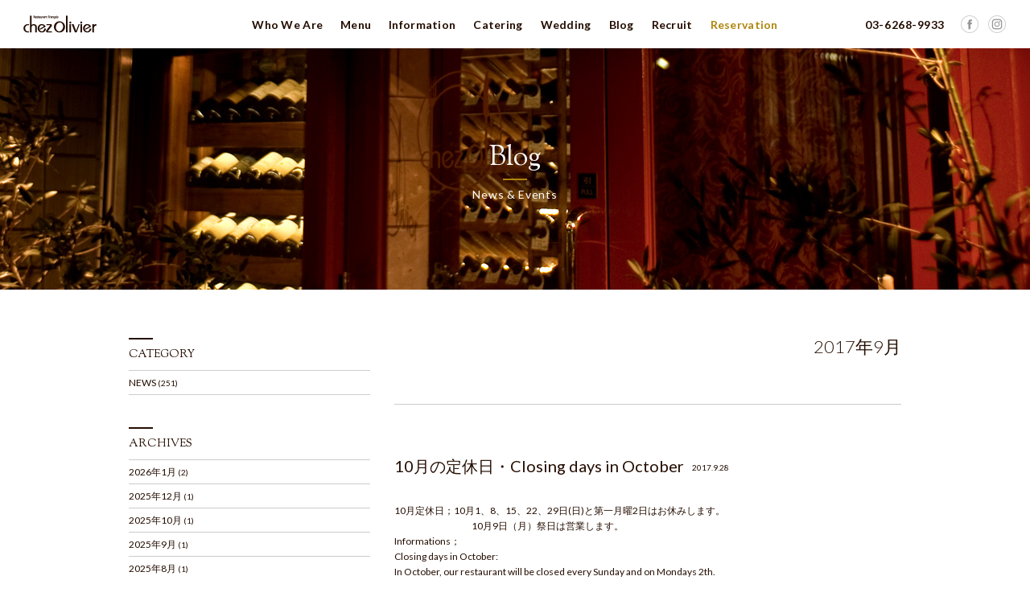

--- FILE ---
content_type: text/html; charset=UTF-8
request_url: http://www.chezolivier.co.jp/blog/?m=201709
body_size: 4661
content:
<!DOCTYPE html PUBLIC "-//W3C//DTD XHTML 1.0 Transitional//EN" "http://www.w3.org/TR/xhtml1/DTD/xhtml1-transitional.dtd">
<!--[if lt IE 7]><html class="no-js ie ie6" lang="ja"><![endif]-->
<!--[if IE 7]><html class="no-js ie ie7" lang="ja"><![endif]-->
<!--[if IE 8]><html class="no-js ie ie8" lang="ja"><![endif]-->
<!--[if IE 9]><html class="no-js ie ie9" lang="ja"><![endif]-->
<!--[if gt IE 9]><!--><html class="no-js" lang="ja"><!--<![endif]-->
<head>
	<meta http-equiv="content-type" content="text/html; charset=utf-8">
	<meta http-equiv="X-UA-Compatible" content="IE=edge,chrome=1" />
	<title>Chez Olivier シェ オリビエ</title>
	<meta name="viewport" content="initial-scale=1.0, maximum-scale=1.0, width=device-width" />
	<meta name="description" content="オーナーでありシェフであるオリビエ・オドスが、フランスらしいフランス料理をリラックスした雰囲気の中で楽しんで頂きたいと、2009年にオープンしました。" />
	<meta name="keywords" content="フランス料理,市ヶ谷,ワイン,旬の食材,無農薬,有機栽培,食物アレルギー,ヴェジタリアン,オドス オリビエ,ODDOS OLIVIER,Restaurant Drouant,Hotel Meuric,La Tour d'Argent,ラ・トｳ―ル・ダルジャン,副料理長,ル・コルドン・ブルー,前菜,メイン,デザート,コーヒー,グロスワイン,お魚,シェフおまかせメニュー,グラスシャンパーニュ,グラス白,グラス赤,記念日メニュー" />
	<meta property="og:title" content="Chez Olivier シェ オリビエ" />
	<meta property="og:type" content="website" />
	<meta property="og:url" content="http://www.chezolivier.co.jp/">
	<meta property="og:image" content="http://www.chezolivier.co.jp/img/icon/og.jpg" />
	<meta property="og:description" content="オーナーでありシェフであるオリビエ・オドスが、フランスらしいフランス料理をリラックスした雰囲気の中で楽しんで頂きたいと、2009年にオープンしました。" />
	<link rel="shortcut icon" href="/img/icon/favicon.ico" />
	<link rel="stylesheet" href="/css/reset.css" />
	<link rel="stylesheet" href="/css/common.css?v1" />
	<link href='http://fonts.googleapis.com/css?family=Lato:100,300,400,700,900,100italic,300italic,400italic,700italic,900italic|Sorts+Mill+Goudy:400,400italic' rel='stylesheet' type='text/css'>
	<script>
	  (function(i,s,o,g,r,a,m){i['GoogleAnalyticsObject']=r;i[r]=i[r]||function(){
  	(i[r].q=i[r].q||[]).push(arguments)},i[r].l=1*new Date();a=s.createElement(o),
	  m=s.getElementsByTagName(o)[0];a.async=1;a.src=g;m.parentNode.insertBefore(a,m)
	  })(window,document,'script','//www.google-analytics.com/analytics.js','ga');
	
 	 ga('create', 'UA-49533407-1', 'chezolivier.co.jp');
	  ga('send', 'pageview');
	</script>	
</head>

<body class="lower blog">

<div id="container">

	<!-- header -->
	<div id="header">
		
		<div class="left">
			<h1 title="Chez Olivier シェ オリビエ"><a href="/index.html" title="Chez Olivier シェ オリビエ">Chez Olivier シェ オリビエ</a></h1>
		</div>
		
		<div class="right">
			<a href="https://www.instagram.com/chezoliviertokyo/" target="_blank" class="btn_ig opa" title="Facebook">Facebook</a>
			<a href="https://www.facebook.com/pages/Chez-Olivier/200703086662791" target="_blank" class="btn_fb opa" title="Facebook">Facebook</a>
			<span class="tel">03-6268-9933</span>
		</div>
		
		<div class="right_sp">
			<a class="btn_gnav" title="MENU">MENU</a>
			<ul>
				<li><a href="/whoweare/index.html" title="Who We Are">Who We Are</a></li>
				<li><a href="/cuisine/index.html" title="Menu">Menu</a></li>
				<li><a href="/information/index.html" title="Information">Information</a></li>
				<li><a href="/catering/index.html" title="Catering">Catering</a></li>
				<li><a href="../wedding/index.html" title="Wedding">Wedding</a></li>
				<li><a href="/blog/" title="Blog">Blog</a></li>
				<li><a href="/recruit/index.html" title="Recruit">Recruit</a></li>
				<li><a href="https://www.tablecheck.com/shops/chezolivier/reserve" target="_blank" title="Reservation" style="color: #ae850c;">Reservation</a></li>
			</ul>
		</div>
		
		<div class="center">
			<ul>
				<li><a href="/whoweare/index.html" title="Who We Are">Who We Are</a></li>
				<li><a href="/cuisine/index.html" title="Menu">Menu</a></li>
				<li><a href="/information/index.html" title="Information">Information</a></li>
				<li><a href="/catering/index.html" title="Catering">Catering</a></li>
				<li><a href="../wedding/index.html" title="Wedding">Wedding</a></li>
				<li><a href="/blog/" title="Blog">Blog</a></li>
				<li><a href="/recruit/index.html" title="Recruit">Recruit</a></li>
				<li><a href="https://www.tablecheck.com/shops/chezolivier/reserve" target="_blank" title="Reservation" style="color: #ae850c;">Reservation</a></li>
			</ul>
		</div>
		
	</div>
	<!-- /header -->

	<!-- content -->
	<div id="content">

		<!-- content-inner -->
		<div id="content-blog" class="content-inner">
			
			<h2 titile="Blog"><span class="title">Blog</span><span class="copy">News &amp; Events</span></h2>

				<div class="column-blog mb-45">
	<section id="primary" class="content-area">
		<div id="content" class="site-content" role="main">

			
			<header class="page-header">
				<h3 class="page-title">
					2017年9月				</h3>
			</header><!-- .page-header -->

			
<article id="post-197" class="post-197 post type-post status-publish format-standard hentry category-news">
	
	<header class="entry-header">
		<h4 class="entry-title"><a href="http://www.chezolivier.co.jp/blog/?p=197" rel="bookmark">10月の定休日・Closing days in October</a></h4>
		<div class="entry-meta">
			<span class="entry-date"><a href="http://www.chezolivier.co.jp/blog/?p=197" rel="bookmark"><time class="entry-date" datetime="2017-09-28T16:48:44+00:00">2017.9.28</time></a></span> <span class="byline"><span class="author vcard"><a class="url fn n" href="http://www.chezolivier.co.jp/blog/?author=2" rel="author">editor</a></span></span>			<span class="comments-link"><a href="http://www.chezolivier.co.jp/blog/?p=197#respond">コメントする</a></span>
					</div><!-- .entry-meta -->
	</header><!-- .entry-header -->

		<div class="entry-content">
		<p>10月定休日；10月1、8、15、22、29日(日)と第一月曜2日はお休みします。<br />
　　　　　　　　10月9日（月）祭日は営業します。<br />
Informations；<br />
Closing days in October:<br />
In October, our restaurant will be closed every Sunday and on Mondays 2th.<br />
We will be open on Monday 9th, National holiday.</p>
<p>ご予約は・Resevation；☎03-6268-9933</p>
	</div><!-- .entry-content -->
	
	</article><!-- #post-## -->		</div><!-- #content -->
	</section><!-- #primary -->

<div id="secondary">
	
	
		<div id="primary-sidebar" class="primary-sidebar widget-area" role="complementary">
		<aside id="categories-2" class="widget widget_categories"><h5 class="widget-title">CATEGORY</h5>		<ul>
	<li class="cat-item cat-item-1"><a href="http://www.chezolivier.co.jp/blog/?cat=1" >NEWS</a> (251)
</li>
		</ul>
</aside><aside id="archives-2" class="widget widget_archive"><h5 class="widget-title">ARCHIVES</h5>		<ul>
			<li><a href='http://www.chezolivier.co.jp/blog/?m=202601'>2026年1月</a>&nbsp;(2)</li>
	<li><a href='http://www.chezolivier.co.jp/blog/?m=202512'>2025年12月</a>&nbsp;(1)</li>
	<li><a href='http://www.chezolivier.co.jp/blog/?m=202510'>2025年10月</a>&nbsp;(1)</li>
	<li><a href='http://www.chezolivier.co.jp/blog/?m=202509'>2025年9月</a>&nbsp;(1)</li>
	<li><a href='http://www.chezolivier.co.jp/blog/?m=202508'>2025年8月</a>&nbsp;(1)</li>
	<li><a href='http://www.chezolivier.co.jp/blog/?m=202507'>2025年7月</a>&nbsp;(4)</li>
	<li><a href='http://www.chezolivier.co.jp/blog/?m=202506'>2025年6月</a>&nbsp;(1)</li>
	<li><a href='http://www.chezolivier.co.jp/blog/?m=202505'>2025年5月</a>&nbsp;(2)</li>
	<li><a href='http://www.chezolivier.co.jp/blog/?m=202502'>2025年2月</a>&nbsp;(3)</li>
	<li><a href='http://www.chezolivier.co.jp/blog/?m=202501'>2025年1月</a>&nbsp;(5)</li>
	<li><a href='http://www.chezolivier.co.jp/blog/?m=202411'>2024年11月</a>&nbsp;(1)</li>
	<li><a href='http://www.chezolivier.co.jp/blog/?m=202410'>2024年10月</a>&nbsp;(1)</li>
	<li><a href='http://www.chezolivier.co.jp/blog/?m=202409'>2024年9月</a>&nbsp;(1)</li>
	<li><a href='http://www.chezolivier.co.jp/blog/?m=202406'>2024年6月</a>&nbsp;(2)</li>
	<li><a href='http://www.chezolivier.co.jp/blog/?m=202405'>2024年5月</a>&nbsp;(3)</li>
	<li><a href='http://www.chezolivier.co.jp/blog/?m=202404'>2024年4月</a>&nbsp;(2)</li>
	<li><a href='http://www.chezolivier.co.jp/blog/?m=202402'>2024年2月</a>&nbsp;(2)</li>
	<li><a href='http://www.chezolivier.co.jp/blog/?m=202401'>2024年1月</a>&nbsp;(4)</li>
	<li><a href='http://www.chezolivier.co.jp/blog/?m=202312'>2023年12月</a>&nbsp;(2)</li>
	<li><a href='http://www.chezolivier.co.jp/blog/?m=202310'>2023年10月</a>&nbsp;(1)</li>
	<li><a href='http://www.chezolivier.co.jp/blog/?m=202309'>2023年9月</a>&nbsp;(2)</li>
	<li><a href='http://www.chezolivier.co.jp/blog/?m=202308'>2023年8月</a>&nbsp;(1)</li>
	<li><a href='http://www.chezolivier.co.jp/blog/?m=202306'>2023年6月</a>&nbsp;(3)</li>
	<li><a href='http://www.chezolivier.co.jp/blog/?m=202304'>2023年4月</a>&nbsp;(2)</li>
	<li><a href='http://www.chezolivier.co.jp/blog/?m=202302'>2023年2月</a>&nbsp;(2)</li>
	<li><a href='http://www.chezolivier.co.jp/blog/?m=202301'>2023年1月</a>&nbsp;(4)</li>
	<li><a href='http://www.chezolivier.co.jp/blog/?m=202211'>2022年11月</a>&nbsp;(2)</li>
	<li><a href='http://www.chezolivier.co.jp/blog/?m=202210'>2022年10月</a>&nbsp;(4)</li>
	<li><a href='http://www.chezolivier.co.jp/blog/?m=202209'>2022年9月</a>&nbsp;(5)</li>
	<li><a href='http://www.chezolivier.co.jp/blog/?m=202207'>2022年7月</a>&nbsp;(5)</li>
	<li><a href='http://www.chezolivier.co.jp/blog/?m=202206'>2022年6月</a>&nbsp;(5)</li>
	<li><a href='http://www.chezolivier.co.jp/blog/?m=202205'>2022年5月</a>&nbsp;(3)</li>
	<li><a href='http://www.chezolivier.co.jp/blog/?m=202203'>2022年3月</a>&nbsp;(1)</li>
	<li><a href='http://www.chezolivier.co.jp/blog/?m=202202'>2022年2月</a>&nbsp;(2)</li>
	<li><a href='http://www.chezolivier.co.jp/blog/?m=202201'>2022年1月</a>&nbsp;(1)</li>
	<li><a href='http://www.chezolivier.co.jp/blog/?m=202110'>2021年10月</a>&nbsp;(4)</li>
	<li><a href='http://www.chezolivier.co.jp/blog/?m=202109'>2021年9月</a>&nbsp;(4)</li>
	<li><a href='http://www.chezolivier.co.jp/blog/?m=202108'>2021年8月</a>&nbsp;(2)</li>
	<li><a href='http://www.chezolivier.co.jp/blog/?m=202107'>2021年7月</a>&nbsp;(5)</li>
	<li><a href='http://www.chezolivier.co.jp/blog/?m=202106'>2021年6月</a>&nbsp;(5)</li>
	<li><a href='http://www.chezolivier.co.jp/blog/?m=202105'>2021年5月</a>&nbsp;(8)</li>
	<li><a href='http://www.chezolivier.co.jp/blog/?m=202104'>2021年4月</a>&nbsp;(7)</li>
	<li><a href='http://www.chezolivier.co.jp/blog/?m=202103'>2021年3月</a>&nbsp;(3)</li>
	<li><a href='http://www.chezolivier.co.jp/blog/?m=202101'>2021年1月</a>&nbsp;(3)</li>
	<li><a href='http://www.chezolivier.co.jp/blog/?m=202012'>2020年12月</a>&nbsp;(3)</li>
	<li><a href='http://www.chezolivier.co.jp/blog/?m=202010'>2020年10月</a>&nbsp;(2)</li>
	<li><a href='http://www.chezolivier.co.jp/blog/?m=202008'>2020年8月</a>&nbsp;(1)</li>
	<li><a href='http://www.chezolivier.co.jp/blog/?m=202007'>2020年7月</a>&nbsp;(3)</li>
	<li><a href='http://www.chezolivier.co.jp/blog/?m=202006'>2020年6月</a>&nbsp;(1)</li>
	<li><a href='http://www.chezolivier.co.jp/blog/?m=202005'>2020年5月</a>&nbsp;(1)</li>
	<li><a href='http://www.chezolivier.co.jp/blog/?m=202004'>2020年4月</a>&nbsp;(5)</li>
	<li><a href='http://www.chezolivier.co.jp/blog/?m=202003'>2020年3月</a>&nbsp;(1)</li>
	<li><a href='http://www.chezolivier.co.jp/blog/?m=202002'>2020年2月</a>&nbsp;(2)</li>
	<li><a href='http://www.chezolivier.co.jp/blog/?m=202001'>2020年1月</a>&nbsp;(2)</li>
	<li><a href='http://www.chezolivier.co.jp/blog/?m=201912'>2019年12月</a>&nbsp;(1)</li>
	<li><a href='http://www.chezolivier.co.jp/blog/?m=201911'>2019年11月</a>&nbsp;(2)</li>
	<li><a href='http://www.chezolivier.co.jp/blog/?m=201910'>2019年10月</a>&nbsp;(3)</li>
	<li><a href='http://www.chezolivier.co.jp/blog/?m=201909'>2019年9月</a>&nbsp;(3)</li>
	<li><a href='http://www.chezolivier.co.jp/blog/?m=201907'>2019年7月</a>&nbsp;(2)</li>
	<li><a href='http://www.chezolivier.co.jp/blog/?m=201906'>2019年6月</a>&nbsp;(1)</li>
	<li><a href='http://www.chezolivier.co.jp/blog/?m=201905'>2019年5月</a>&nbsp;(2)</li>
	<li><a href='http://www.chezolivier.co.jp/blog/?m=201903'>2019年3月</a>&nbsp;(4)</li>
	<li><a href='http://www.chezolivier.co.jp/blog/?m=201902'>2019年2月</a>&nbsp;(1)</li>
	<li><a href='http://www.chezolivier.co.jp/blog/?m=201901'>2019年1月</a>&nbsp;(1)</li>
	<li><a href='http://www.chezolivier.co.jp/blog/?m=201812'>2018年12月</a>&nbsp;(1)</li>
	<li><a href='http://www.chezolivier.co.jp/blog/?m=201810'>2018年10月</a>&nbsp;(2)</li>
	<li><a href='http://www.chezolivier.co.jp/blog/?m=201809'>2018年9月</a>&nbsp;(2)</li>
	<li><a href='http://www.chezolivier.co.jp/blog/?m=201808'>2018年8月</a>&nbsp;(1)</li>
	<li><a href='http://www.chezolivier.co.jp/blog/?m=201807'>2018年7月</a>&nbsp;(2)</li>
	<li><a href='http://www.chezolivier.co.jp/blog/?m=201806'>2018年6月</a>&nbsp;(2)</li>
	<li><a href='http://www.chezolivier.co.jp/blog/?m=201803'>2018年3月</a>&nbsp;(4)</li>
	<li><a href='http://www.chezolivier.co.jp/blog/?m=201801'>2018年1月</a>&nbsp;(1)</li>
	<li><a href='http://www.chezolivier.co.jp/blog/?m=201712'>2017年12月</a>&nbsp;(2)</li>
	<li><a href='http://www.chezolivier.co.jp/blog/?m=201711'>2017年11月</a>&nbsp;(3)</li>
	<li><a href='http://www.chezolivier.co.jp/blog/?m=201710'>2017年10月</a>&nbsp;(3)</li>
	<li><a href='http://www.chezolivier.co.jp/blog/?m=201709'>2017年9月</a>&nbsp;(1)</li>
	<li><a href='http://www.chezolivier.co.jp/blog/?m=201708'>2017年8月</a>&nbsp;(3)</li>
	<li><a href='http://www.chezolivier.co.jp/blog/?m=201706'>2017年6月</a>&nbsp;(2)</li>
	<li><a href='http://www.chezolivier.co.jp/blog/?m=201704'>2017年4月</a>&nbsp;(3)</li>
	<li><a href='http://www.chezolivier.co.jp/blog/?m=201703'>2017年3月</a>&nbsp;(2)</li>
	<li><a href='http://www.chezolivier.co.jp/blog/?m=201611'>2016年11月</a>&nbsp;(5)</li>
	<li><a href='http://www.chezolivier.co.jp/blog/?m=201610'>2016年10月</a>&nbsp;(2)</li>
	<li><a href='http://www.chezolivier.co.jp/blog/?m=201609'>2016年9月</a>&nbsp;(1)</li>
	<li><a href='http://www.chezolivier.co.jp/blog/?m=201607'>2016年7月</a>&nbsp;(3)</li>
	<li><a href='http://www.chezolivier.co.jp/blog/?m=201606'>2016年6月</a>&nbsp;(1)</li>
	<li><a href='http://www.chezolivier.co.jp/blog/?m=201605'>2016年5月</a>&nbsp;(1)</li>
	<li><a href='http://www.chezolivier.co.jp/blog/?m=201604'>2016年4月</a>&nbsp;(1)</li>
	<li><a href='http://www.chezolivier.co.jp/blog/?m=201603'>2016年3月</a>&nbsp;(2)</li>
	<li><a href='http://www.chezolivier.co.jp/blog/?m=201601'>2016年1月</a>&nbsp;(2)</li>
	<li><a href='http://www.chezolivier.co.jp/blog/?m=201512'>2015年12月</a>&nbsp;(3)</li>
	<li><a href='http://www.chezolivier.co.jp/blog/?m=201511'>2015年11月</a>&nbsp;(1)</li>
	<li><a href='http://www.chezolivier.co.jp/blog/?m=201510'>2015年10月</a>&nbsp;(2)</li>
	<li><a href='http://www.chezolivier.co.jp/blog/?m=201508'>2015年8月</a>&nbsp;(2)</li>
	<li><a href='http://www.chezolivier.co.jp/blog/?m=201507'>2015年7月</a>&nbsp;(1)</li>
	<li><a href='http://www.chezolivier.co.jp/blog/?m=201506'>2015年6月</a>&nbsp;(1)</li>
	<li><a href='http://www.chezolivier.co.jp/blog/?m=201505'>2015年5月</a>&nbsp;(2)</li>
	<li><a href='http://www.chezolivier.co.jp/blog/?m=201504'>2015年4月</a>&nbsp;(1)</li>
	<li><a href='http://www.chezolivier.co.jp/blog/?m=201503'>2015年3月</a>&nbsp;(1)</li>
	<li><a href='http://www.chezolivier.co.jp/blog/?m=201502'>2015年2月</a>&nbsp;(1)</li>
	<li><a href='http://www.chezolivier.co.jp/blog/?m=201501'>2015年1月</a>&nbsp;(4)</li>
	<li><a href='http://www.chezolivier.co.jp/blog/?m=201412'>2014年12月</a>&nbsp;(5)</li>
	<li><a href='http://www.chezolivier.co.jp/blog/?m=201410'>2014年10月</a>&nbsp;(2)</li>
	<li><a href='http://www.chezolivier.co.jp/blog/?m=201409'>2014年9月</a>&nbsp;(1)</li>
	<li><a href='http://www.chezolivier.co.jp/blog/?m=201407'>2014年7月</a>&nbsp;(3)</li>
	<li><a href='http://www.chezolivier.co.jp/blog/?m=201404'>2014年4月</a>&nbsp;(2)</li>
	<li><a href='http://www.chezolivier.co.jp/blog/?m=201403'>2014年3月</a>&nbsp;(2)</li>
	<li><a href='http://www.chezolivier.co.jp/blog/?m=201312'>2013年12月</a>&nbsp;(1)</li>
		</ul>
		</aside>		<aside id="recent-posts-2" class="widget widget_recent_entries">		<h5 class="widget-title">RECENT POSTS</h5>		<ul>
											<li>
					<a href="http://www.chezolivier.co.jp/blog/?p=1654">★来日参加★ブルノ・ルデルフMOFチョコラティエデザート付きディナー＊2月3日限定</a>
									</li>
											<li>
					<a href="http://www.chezolivier.co.jp/blog/?p=1649">フォアグラマカロン始まりました！</a>
									</li>
											<li>
					<a href="http://www.chezolivier.co.jp/blog/?p=1645">年末年始の営業について</a>
									</li>
											<li>
					<a href="http://www.chezolivier.co.jp/blog/?p=1636">フレンチおせち2026販売のお知らせ</a>
									</li>
											<li>
					<a href="http://www.chezolivier.co.jp/blog/?p=1629">好評により第２夜を開催致します！</a>
									</li>
					</ul>
		</aside>	</div><!-- #primary-sidebar -->
	</div><!-- #secondary -->

			</div>

		</div>
		<!-- /content-inner -->

	</div>
	<!-- /content -->
	
	<!-- footer -->
	<div id="footer">
		
		<div class="top">
			
			<div class="left">
				<a href="/index.html" class="logo" title="Chez Olivier シェ オリビエ">Chez Olivier シェ オリビエ</a>
			</div>
			
			<div class="right">
				<ul>
					<li><a href="/whoweare/index.html" title="Who We Are">Who We Are</a></li>
					<li><a href="/cuisine/index.html" title="Menu">Menu</a></li>
					<li><a href="/information/index.html" title="Information">Information</a></li>
					<li><a href="/catering/index.html" title="Catering">Catering</a></li>
					<li><a href="../wedding/index.html" title="Wedding">Wedding</a></li>
					<li><a href="/blog/" title="Blog">Blog</a></li>
					<li><a href="/recruit/index.html" title="Recruit">Recruit</a></li>
					<li><a href="https://www.tablecheck.com/shops/chezolivier/reserve" target="_blank" title="Reservation" style="color: #ae850c;">Reservation</a></li>
				</ul>
				<a href="https://www.facebook.com/pages/Chez-Olivier/200703086662791" target="_blank" class="btn_fb opa" title="Facebook">Facebook</a>
				<a href="https://www.instagram.com/chezoliviertokyo/" target="_blank" class="btn_ig opa" title="Facebook">Facebook</a>
				<a href="#header" class="btn_pagetop" title="PAGE TOP">PAGE TOP</a>
			</div>
			
		</div>
		
		<div class="middle_sp">
			<ul>
				<li class="map"><a href="https://goo.gl/maps/ALGHZ" target="_blank" title="MAP"><img src="../img/common/icon_map_01_sp.gif" />MAP</a></li>
				<li class="tel"><a href="tel:03-6268-9933" title="TEL"><img src="../img/common/icon_tel_01_sp.gif" />TEL</a></li>
				<li class="mail"><a href="mailto:chez.olivier.tokyo@gmail.com" title="MAIL"><img src="../img/common/icon_mail_01_sp.gif" />MAIL</a></li>
			</ul>
		</div>
		
		<div class="bottom">

			<div class="left">
				<strong>営業時間</strong>
				<dl>
					<dt>ランチ</dt>
					<dd>12:00〜13:00L.O (14:30 closed)</dd>
					<dt>ディナー</dt>
					<dd>17:30〜20:30L.O</dd>
					<dt>定休日</dt>
					<dd>日曜・月曜 (祭日不定休)</dd>
				</dl>
				<p>〒102-0074<br />
					東京都千代田区九段南4-1-10 1F</p>
			</div>

			<div class="left">
				<strong>Opening Schedule</strong>
				<dl>
					<dt>Lunch</dt>
					<dd>12:00〜13:00L.O (14:30closed)</dd>
					<dt>Dinner</dt>
					<dd>17:30〜20:30L.O</dd>
					<dt>Closed</dt>
					<dd>on Sunday & Monday</dd>
				</dl>
				<p>4-1-10 Kudan Minami, Chiyoda-ku, Tokyo<br />
					102-0074</p>
			</div>
			
			<div class="center">
				<a href="tel:03-6268-9933">03-6268-9933</a><br />
				<a href="mailto:chezolivier@chezolivier.co.jp">chezolivier@chezolivier.co.jp</a>(日本語対応)
				<a href="mailto:chez.olivier.tokyo@gmail.com">chez.olivier.tokyo@gmail.com</a>(FR・ENG)
			</div>
			
			<div class="right">
				<address>© chez olivier</address>
			</div>
			
		</div>
		
	</div>
	<!-- /footer -->
	
</div>

<script type="text/javascript" src="/js/modernizr.js"></script>
<script type="text/javascript" src="/js/jquery-1.10.1.min.js"></script>
<script type="text/javascript" src="/js/slidescroll.js"></script>
<script type="text/javascript" src="/js/common.js"></script>
</body>
</html>

--- FILE ---
content_type: text/css
request_url: http://www.chezolivier.co.jp/css/common.css?v1
body_size: 6213
content:
@charset "utf-8";

/* common */
html,body{margin:0;padding:0;height:100%;background:transparent;}body{font:13px/1.231 'メイリオ', Meiryo,"ヒラギノ角ゴ Pro W3","Hiragino Kaku Gothic Pro","Lucida Grande","ＭＳ Ｐゴシック","Osaka",Helvetica,verdana,arial,sans-serif;*font-size:small;*font:x-small;color:#000000;text-align:left;background:#ffffff;line-height:1.6;}article,aside,canvas,details,figcaption,figure,footer,header,hgroup,menu,nav,section,summary{display:block;}table{font-size: inherit;font:100%;width:100%;border-collapse:collapse;border:0;}pre,code,kbd,samp,tt{font-family:monospace;*font-size:108%;line-height:100%;}img{vertical-align:bottom;}strong{font-weight:bold;}p{margin-bottom:1em;}object{margin:0;padding:0;}

/* link */
a			{ color: #240d01; text-decoration: none; outline: none; }
a:visited	{ color: #240d01; text-decoration: none; outline: none; }
a:hover		{ color: #240d01; text-decoration: none; outline: none; }
a:active	{ color: #240d01; text-decoration: none; outline: none; }

/* common */
html, body {
	font-family: 'Lato', sans-serif;
	font-size: 12px;
	color: #240d01;
}
p {
	margin-bottom: 1.5em;
}
#container {
}
.mb-15 { margin-bottom: 15px; }
.mb-30 { margin-bottom: 30px; }
.mb-45 { margin-bottom: 45px; }
.mb-60 { margin-bottom: 60px; }
.mb-75 { margin-bottom: 75px; }
.mb-90 { margin-bottom: 90px; }
.small {
	font-size: 10px;
}
.xlarge {
	display: block;
	font-size: 18px;
	font-family: 'Sorts Mill Goudy', "ヒラギノ明朝 Pro W3", "Hiragino Mincho Pro", "ＭＳ Ｐ明朝", "MS PMincho", serif;
	line-height: 1.6;
}
@media screen and (max-width: 720px) {
.xlarge {
	margin-bottom: 15px;
	font-size: 14px;
	text-align: center;
}
}
.xsmall {
	font-size: 10px;
}
.ti-minus {
	text-indent: -0.5em;
}
.text-link {
	padding-bottom: 2px;
	border-bottom: 1px solid #240d01;
	-webkit-transition: all 0.3s ease;
	-moz-transition: all 0.3s ease;
}
.text-link:hover {
	border-bottom: 1px solid #ae850c;
}
.list-style-01 {
	padding-left: 20px;
}
.list-style-01 li {
	list-style: outside circle;
}
.bd-5 {
	border: 5px solid #eeeeee;
}
@media screen and (max-width: 720px) {
.nivo-lightbox-content {
	height: 100%;
	overflow: auto;
	-webkit-overflow-scrolling: touch;
}
}
.bd-top {
	padding-top: 1.5em;
	border-top: 1px solid #eeeeee;
}
.bd-top-02 {
	padding-top: 2.0em;
	border-top: 1px solid #eeeeee;
}
.caption {
	padding-left: 10px;
	border-left: 3px solid #ae850c;
}
.caption-02 {
	display: block;
	margin-bottom: 1em;
	padding-top: 4px;
	padding-left: 15px;
	border-left: 3px solid #ae850c;
	font-family: 'Sorts Mill Goudy';
	font-size: 16px;
	line-height: 1.5;
}

/* class */
.opa {
	-webkit-transition: all 0.3s ease;
	-moz-transition: all 0.3s ease;
}
.opa:hover {
	opacity: 0.65;
	filter: alpha(opacity=65);
	-moz-opacity: 0.65;
	-ms-filter: "alpha(opacity=65)";
}

/* welcome */
#welcome {
	display: none;
	position: fixed;
	width: 100%; height: 100%;
	background: #470808 url(../img/home/bg_welcome.jpg) center center no-repeat;
	z-index: 9999;
}
#welcome .inner {
	position: absolute;
	top: 50%; left: 50%;
	margin: -240px 0 0 -240px;
	width: 480px; height: 480px;
	color: #e8d3c2;
	text-align: center;
	cursor: pointer;
}
#welcome .inner .text {
	margin: 0 0 30px;
	height: 90px;
	background: url(../img/common/icon_border_04.gif) center bottom no-repeat;
}
#welcome .inner .btn-enter {
	font-family: 'Sorts Mill Goudy', serif;
	font-size: 20px;
	color: #e8d3c2;
	letter-spacing: 0.1em;
}

/* header */
#header {
	position: relative;
}
.lower #header {
	position: fixed;
	width: 100%; height: 60px;
	background: #ffffff;
	z-index: 100;
}
@media screen and (max-width: 720px) {
.lower #header {
	position: static;
	height: auto;
}
}
#header .left {
	position: absolute;
	top: 0; left: 0;
}
@media screen and (max-width: 720px) {
#header .left {
	position: static;
	border-bottom: 1px solid #cccccc;
}
}
#header .left h1 {
}
#header .left h1 a {
	display: block;
	width: 150px; height: 60px;
	background: url(../img/common/h1_150_60.gif) 0 0 no-repeat;
	text-indent: -9999px;
}
@media screen and (max-width: 720px) {
#header .left h1 a {
	margin-left: 20px;
	width: 140px; height: 60px;
	background: url(../img/common/h1_280_120.gif) 0 0 no-repeat;
	-moz-background-size: 140px 60px;
	background-size: 140px 60px;
}
}
#header .right {
	position: absolute;
	top: 0; right: 0;
}
@media screen and (max-width: 720px) {
#header .right {
	display: none;
}
}
#header .right .btn_fb {
	float: right;
	margin: 19px 12px 0 0;
	width: 22px; height: 22px;
	background: url(../img/common/btn_fb_22_22.gif) 0 0 no-repeat;
	-moz-background-size: 22px 22px;
	background-size: 22px 22px;
	text-indent: -9999px;
}
#header .right .btn_ig {
	float: right;
	margin: 19px 30px 0 0;
	width: 22px; height: 22px;
	background: url(../img/common/btn_ig_22_22.gif) 0 0 no-repeat;
	-moz-background-size: 22px 22px;
	background-size: 22px 22px;
	text-indent: -9999px;
}
#header .right .tel {
	float: right;
	margin: 20px 20px 0 0;
	font-size: 14px;
	font-weight: 700;
	letter-spacing: 0.04em;
}
#header .right_sp {
	display: none;
}
@media screen and (max-width: 720px) {
#header .right_sp {
	display: block;
}
#header .right_sp .btn_gnav {
	display: block;
	position: absolute;
	top: 0; right: 0;
	width: 60px; height: 60px;
	background: url(../img/common/btn_gnav_sp.gif) 0 0 no-repeat;
	-moz-background-size: 60px 60px;
	background-size: 60px 60px;
	text-indent: -9999px;
}
#header .right_sp ul {
	display: none;
}
#header .right_sp ul li {
}
#header .right_sp ul li a {
	display: block;
	padding: 0 20px;
	height: 40px;
	background: url(../img/common/icon_arrow_01_sp.gif) right center no-repeat;
	-moz-background-size: 60px 40px;
	background-size: 60px 40px;
	border-bottom: 1px solid #cccccc;
	font-size: 14px;
	line-height: 40px;
}
}
#header .center {
	text-align: center;
}
@media screen and (max-width: 720px) {
#header .center {
	display: none;
}
}
#header .center ul {
	padding: 20px 0 0;
}
.home #header .center ul {
	padding: 0;
	line-height: 120px;
}
#header .center ul li {
	display: inline;
}
#header .center ul li a {
	padding: 0 10px;
	font-size: 14px;
	font-weight: 700;
	letter-spacing: 0.02em;
	-webkit-transition: all 0.3s ease;
	-moz-transition: all 0.3s ease;
}
#header .center ul li a:hover {
	color: #ae850c;
}
#header .content {
	padding: 60px 0 0;
	text-align: center;
}
@media screen and (max-width: 720px) {
#header .content {
	padding: 60px 0;
}
}
#header .content .logo {
	display: block;
	margin: 0 0 60px;
}
@media screen and (max-width: 720px) {
#header .content .logo {
	display: none;
}
}
#header .content .copy {
	margin: 0;
	height: 45px;
	font-size: 22px;
	font-weight: 300;
	letter-spacing: 0.03em;
}
@media screen and (max-width: 720px) {
#header .content .copy {
	margin: 0 20px 20px;
	height: auto;
	font-size: 22px;
}
}
#header .content .text {
	margin: 0;
	height: 75px;
	background: url(../img/common/icon_border_02.gif) center bottom no-repeat;
	font-size: 11px;
	font-weight: 300;
	letter-spacing: 0.03em;
	line-height: 1.6;
}
@media screen and (max-width: 720px) {
#header .content .text {
	margin: 0 20px;
	height: auto;
	background: none;
	font-size: 14px;
}
}
#header .main {
	width: 100%; height: 300px;
	background: url(../img/home/main_1500_1000.jpg) no-repeat;
	background-position: center 0;
}
@media screen and (max-width: 720px) {
#header .main {
	width: 100%; height: 150px;
	background: url(../img/home/main_1500_1000.jpg) no-repeat;
	-moz-background-size: 110% auto;
	background-size: 110% auto;
}
}

/* footer */
#footer {
	border-top: 1px solid #cccccc;
}
#footer .top {
	margin: 0 auto 30px;
	width: 960px; height: 90px;
	overflow: hidden;
}
@media screen and (max-width: 960px) {
#footer .top {
	width: 720px;
}
}
@media screen and (max-width: 720px) {
#footer .top {
	position: relative;
	margin: 0;
	width: auto; height: auto;
	border-bottom: 1px solid #cccccc;
	overflow: visible;
}
}
#footer .top .left {
	float: left;
}
@media screen and (max-width: 720px) {
#footer .top .left {
	display: none;
}
}
#footer .top .left .logo {
	display: block;
	width: 150px; height: 90px;
	background: url(../img/common/logo_150_90.gif) 0 0 no-repeat;
	text-indent: -9999px;
}
#footer .top .right {
	float: right;
}
@media screen and (max-width: 720px) {
#footer .top .right {
	float: none;
	margin: 0 auto;
	width: 290px;
	text-align: center;
	overflow: hidden;
}
}
#footer .top .right ul {
	float: left;
	padding: 0;
	line-height: 90px;
}
@media screen and (max-width: 720px) {
#footer .top .right ul {
	display: inline;
	line-height: 60px;
}
}
#footer .top .right ul li {
	display: inline;
}
#footer .top .right ul li a {
	padding: 0 0 0 15px;
	font-size: 12px;
	font-weight: 700;
	letter-spacing: 0.02em;
	-webkit-transition: all 0.3s ease;
	-moz-transition: all 0.3s ease;
}
@media screen and (max-width: 720px) {
#footer .top .right ul {
	margin-top: 40px;
	line-height: 3;
}
#footer .top .right ul li a {
	padding: 0 10px;
	font-size: 14px;
	letter-spacing: 0;
}
}
#footer .top .right ul li a:hover {
	color: #ae850c;
}
@media screen and (max-width: 720px) {
#footer .top .right ul li a:hover {
	color: #240d01;
}
}
#footer .top .right .btn_fb {
	float: left;
	margin: 34px 12px 0 20px;
	width: 22px; height: 22px;
	background: url(../img/common/btn_fb_22_22.gif) 0 0 no-repeat;
	-moz-background-size: 22px 22px;
	background-size: 22px 22px;
	text-indent: -9999px;
}
#footer .top .right .btn_ig {
	float: left;
	margin: 34px 30px 0 0;
	width: 22px; height: 22px;
	background: url(../img/common/btn_ig_22_22.gif) 0 0 no-repeat;
	-moz-background-size: 22px 22px;
	background-size: 22px 22px;
	text-indent: -9999px;
}
@media screen and (max-width: 720px) {
#footer .top .right .btn_fb,
#footer .top .right .btn_ig {
	display: inline-block;
	float: none;
	margin: 19px 6px;
}
}
#footer .top .right .btn_pagetop {
	float: left;
	display: block;
	margin: 30px 0 0;
	width: 118px; height: 30px;
	border-right: 1px solid #cccccc;
	border-left: 1px solid #cccccc;
	font-family: 'Sorts Mill Goudy', serif;
	text-align: center;
	line-height: 30px;
	-webkit-transition: all 0.3s ease;
	-moz-transition: all 0.3s ease;
}
@media screen and (max-width: 720px) {
#footer .top .right .btn_pagetop {
	position: absolute;
	top: -60px; left: 0;
	float: none;
	margin: 0;
	width: 100%; height: auto;
	border-right: none;
	border-left: none;
	font-size: 13px;
	line-height: 60px;
}
}
#footer .top .right .btn_pagetop:hover {
	color: #ae850c;
}
@media screen and (max-width: 720px) {
#footer .top .right .btn_pagetop:hover {
	color: #240d01;
}
}
#footer .bottom {
	margin: 0 auto 60px;
	width: 960px;
	line-height: 2.0;
	overflow: hidden;
}
@media screen and (max-width: 960px) {
#footer .bottom {
	width: 720px;
}
}
@media screen and (max-width: 720px) {
#footer .bottom {
	margin: 0;
	width: auto;
}
}
#footer .bottom .left {
	float: left;
	width: 300px;
}
@media screen and (max-width: 960px) {
#footer .bottom .left {
	width: 260px;
}
}
@media screen and (max-width: 720px) {
#footer .bottom .left {
	float: left;
	width: 50%;
	border-top: 1px solid #cccccc;
	border-bottom: 1px solid #cccccc;
}
}
#footer .bottom .center {
	float: left;
	width: 240px;
}
@media screen and (max-width: 960px) {
#footer .bottom .center {
	width: 200px;
}
}
@media screen and (max-width: 720px) {
#footer .bottom .center {
	display: none;
}
}
#footer .bottom .right {
	float: left;
	width: 120px;
	text-align: center;
}
#footer .bottom .right address {
	font-style: normal;
}
@media screen and (max-width: 960px) {
#footer .bottom .right {
	float: none;
	padding-top: 30px;
	width: auto;
	text-align: center;
	clear: both;
}
}
@media screen and (max-width: 720px) {
#footer .bottom .right {
	float: none;
	width: 100%; height: 60px;
	padding: 0;
	line-height: 60px;
	font-size: 11px;
	clear: both;
}
}
@media screen and (max-width: 720px) {
#footer .bottom p {
	display: none;
}
}
#footer .bottom dl {
	overflow: hidden;
}
@media screen and (max-width: 720px) {
#footer .bottom dl {
	padding: 20px 0 20px 20px;
	font-size: 11px;
}
}
#footer .bottom dl dt {
	float: left;
	width: 60px;
}
#footer .bottom dl dd {
	padding-left: 60px;
}
@media screen and (max-width: 720px) {
#footer .bottom dl dt {
	float: none;
	width: auto;
	line-height: 1.3;
}
#footer .bottom dl dd {
	padding-left: 0;
}
}
#footer .middle_sp {
	display: none;
}
@media screen and (max-width: 720px) {
#footer .middle_sp {
	display: block;
}
#footer .middle_sp ul {
	overflow: hidden;
}
#footer .middle_sp ul li {
	float: left;
	width: 33.33%;
}
#footer .middle_sp ul li a {
	display: block;
	height: 60px;
	text-align: center;
	line-height: 60px;
}
#footer .middle_sp ul .tel a {
	border-right: 1px solid #cccccc;
	border-left: 1px solid #cccccc;
}
#footer .middle_sp ul li a {
	font-size: 13px;
}
#footer .middle_sp ul li a img {
	margin: 0 3px 0 0;
	width: 15px; height: 15px;
	vertical-align: middle;
}
}

/* content */
#content {
	margin-bottom: 75px;
	overflow: hidden;
}
@media screen and (max-width: 720px) {
#content {
	margin-bottom: 120px;
}
}
#content .content-inner {
}
#content .content-inner h3 {
	height: 120px;
	font-family: 'Sorts Mill Goudy', serif;
	font-size: 22px;
	text-align: center;
	line-height: 120px;
	letter-spacing: 0.1em;
}
@media screen and (max-width: 720px) {
#content .content-inner h3 {
	height: 120px;
	font-size: 20px;
	line-height: 120px;
	letter-spacing: 0.05em;
}
}
#content .content-inner h2 {
	padding: 170px 0 0;
	width: 100%; height: 190px;
	color: #ffffff;
	text-align: center;
}
@media screen and (max-width: 720px) {
#content .content-inner h2 {
	padding: 70px 0 0;
	width: 100%; height: 140px;
	color: #ffffff;
	text-align: center;
}
}
#content .content-inner h2 .title,
#content .content-inner h2 .copy {
	display: block;
}
#content .content-inner h2 .title {
	padding-bottom: 0;
	background: url(../img/common/icon_border_01.gif) center bottom no-repeat;
	font-family: 'Sorts Mill Goudy', serif;
	font-size: 34px;
}
#content .content-inner h2 .copy {
	padding-top: 7px;
	font-size: 14px;
	font-weight: 400;
	letter-spacing: 0.05em;
}
@media screen and (max-width: 720px) {
#content .content-inner h2 .title {
	font-size: 28px;
}
#content .content-inner h2 .copy {
	padding-top: 5px;
	font-size: 12px;
	letter-spacing: 0;
}
}
#content .content-inner .column-3,
#content .content-inner .column-2,
#content .content-inner .column-2-2,
#content .content-inner .column-2-3 {
	margin-right: auto;
	margin-left: auto;
	width: 960px;
	line-height: 2.0;
	letter-spacing: 0.05em;
	overflow: hidden;
}
@media screen and (max-width: 960px) {
#content .content-inner .column-3,
#content .content-inner .column-2,
#content .content-inner .column-2-2,
#content .content-inner .column-2-3 {
	width: 720px;
}
}
@media screen and (max-width: 720px) {
#content .content-inner .column-3,
#content .content-inner .column-2,
#content .content-inner .column-2-2,
#content .content-inner .column-2-3 {
	margin-right: 20px;
	margin-left: 20px;
	width: auto;
}
}
#content .content-inner .column-3 .left,
#content .content-inner .column-3 .center,
#content .content-inner .column-3 .right {
	float: left;
	width: 300px;
}
@media screen and (max-width: 960px) {
#content .content-inner .column-3 .left,
#content .content-inner .column-3 .center,
#content .content-inner .column-3 .right {
	width: 220px;
}
}
@media screen and (max-width: 720px) {
#content .content-inner .column-3 .left,
#content .content-inner .column-3 .center,
#content .content-inner .column-3 .right {
	float: none;
	width: auto;
}
}
#content .content-inner .column-3 .left,
#content .content-inner .column-3 .center {
	padding-right: 30px;
}
@media screen and (max-width: 720px) {
#content .content-inner .column-3 .left,
#content .content-inner .column-3 .center {
	padding-right: 0;
}
}
@media screen and (max-width: 960px) {
#content .content-inner .column-3 .left img,
#content .content-inner .column-3 .center img,
#content .content-inner .column-3 .right img {
	/*width: 220px;*/
}
}
@media screen and (max-width: 720px) {
#content .content-inner .column-3 .left img,
#content .content-inner .column-3 .center img,
#content .content-inner .column-3 .right img {
	display: none;
}
}
#content .content-inner .column-2 .left,
#content .content-inner .column-2 .right {
	float: left;
	width: 465px;
}
#content .content-inner .column-2-2 .left {
	float: left;
	width: 540px;
}
#content .content-inner .column-2-2 .right {
	float: right;
	width: 390px;
	line-height: 1.6;
	letter-spacing: 0;
}
#content .content-inner .column-2-3 .left {
	float: left;
	width: 540px;
}
#content .content-inner .column-2-3 .right {
	float: right;
	width: 390px;
	line-height: 1.8;
	letter-spacing: 0;
}
@media screen and (max-width: 960px) {
#content .content-inner .column-2 .left,
#content .content-inner .column-2 .right,
#content .content-inner .column-2-2 .left,
#content .content-inner .column-2-2 .right,
#content .content-inner .column-2-3 .left,
#content .content-inner .column-2-3 .right {
	width: 345px;
}
}
@media screen and (max-width: 720px) {
#content .content-inner .column-2 .left,
#content .content-inner .column-2 .right,
#content .content-inner .column-2-2 .left,
#content .content-inner .column-2-2 .right,
#content .content-inner .column-2-3 .left,
#content .content-inner .column-2-3 .right {
	float: none;
	width: auto;
}
}
#content .content-inner .column-2 .left {
	padding-right: 30px;
}
@media screen and (max-width: 720px) {
#content .content-inner .column-2 .left,
#content .content-inner .column-2-2 .left,
#content .content-inner .column-2-3 .left {
	padding-right: 0;
}
}
#content .content-inner .column-2 .left img,
#content .content-inner .column-2 .right img {
	width: 465px; height: auto;
}
#content .content-inner .column-2-2 .left img,
#content .content-inner .column-2-3 .left img {
	width: 100%; height: auto;
}
@media screen and (max-width: 960px) {
#content .content-inner .column-2 .left img,
#content .content-inner .column-2 .center img,
#content .content-inner .column-2 .right img,
#content .content-inner .column-2-2 .left img,
#content .content-inner .column-2-2 .center img,
#content .content-inner .column-2-2 .right img,
#content .content-inner .column-2-3 .left img,
#content .content-inner .column-2-3 .center img,
#content .content-inner .column-2-3 .right img {
	width: 345px;
}
}
@media screen and (max-width: 720px) {
#content .content-inner .column-2 .left img,
#content .content-inner .column-2 .center img,
#content .content-inner .column-2 .right img,
#content .content-inner .column-2-2 .left img,
#content .content-inner .column-2-2 .center img,
#content .content-inner .column-2-2 .right img,
#content .content-inner .column-2-3 .left img,
#content .content-inner .column-2-3 .center img,
#content .content-inner .column-2-3 .right img {
	display: none;
	width: 100%;
}
}
@media screen and (max-width: 960px) {
#content .content-inner .column-2 .left img.sp-show,
#content .content-inner .column-2 .center img.sp-show,
#content .content-inner .column-2 .right img.sp-show,
#content .content-inner .column-2-2 .left img.sp-show,
#content .content-inner .column-2-2 .center img.sp-show,
#content .content-inner .column-2-2 .right img.sp-show,
#content .content-inner .column-2-3 .left img.sp-show,
#content .content-inner .column-2-3 .center img.sp-show,
#content .content-inner .column-2-3 .right img.sp-show {
	display: block;
	margin-bottom: 1em;
	max-width: 100%; width: auto;
	height: auto;
}
}
#content .content-inner .list-3 {
	margin: 0 auto;
	width: 960px;
	line-height: 1.6;
	letter-spacing: 0.05em;
}
@media screen and (max-width: 960px) {
#content .content-inner .list-3 {
	width: 720px;
}
}
@media screen and (max-width: 720px) {
#content .content-inner .list-3 {
	margin: 0 10px;
	width: auto;
}
}
#content .content-inner .list-3 ul {
	margin: 0 -28px 0 0;
	width: 988px;
	overflow: hidden;
	zoom: 1;
}
@media screen and (max-width: 960px) {
#content .content-inner .list-3 ul {
	width: 748px;
}
}
@media screen and (max-width: 720px) {
#content .content-inner .list-3 ul {
	margin: 0;
	width: auto;
}
}
#content .content-inner .list-3 ul li {
	display: inline;
	float: left;
	margin: 0 28px 45px 0;
	width: 219px;
}
@media screen and (max-width: 960px) {
#content .content-inner .list-3 ul li {
	width: 220px;
}
}
@media screen and (max-width: 720px) {
#content .content-inner .list-3 ul li {
	float: none;
	margin: 0;
	width: 100%;
	overflow: hidden;
	clear: both;
}
}
#content .content-inner .list-3 ul li .thumb {
	display: block;
	margin-bottom: 30px;
	width: 217px;
	border: 1px solid #cccccc;
}
@media screen and (max-width: 960px) {
#content .content-inner .list-3 ul li .thumb {
	width: 218px;
}
}
@media screen and (max-width: 720px) {
#content .content-inner .list-3 ul li .thumb {
	float: left;
	width: 50%;
	border: none;
}
}
#content .content-inner .list-3 ul li .title-jp,
#content .content-inner .list-3 ul li .title-en,
#content .content-inner .list-3 ul li .price {
	display: block;
}
@media screen and (max-width: 720px) {
#content .content-inner .list-3 ul li .title-jp,
#content .content-inner .list-3 ul li .title-en,
#content .content-inner .list-3 ul li .price,
#content .content-inner .list-3 ul li .text {
	margin-left: 50%;
	width: 50%;
}
#content .content-inner .list-3 ul li .text {
	margin-bottom: 1em;
}
#content .content-inner .list-3 ul li .text-en {
	margin-bottom: 60px;
}
}
#content .content-inner .list-3 ul li .title-jp {
	font-weight: bold;
}
#content .content-inner .list-3 ul li .title-en {
	font-weight: 700;
}
#content .content-inner .list-3 ul li .price {
	margin-bottom: 15px;
}
#content .content-inner .list-3 ul li p {
	margin-bottom: 1em;
}
#content .content-inner .btn_wrapper {
	padding: 50px 0;
	border: 5px solid #eeeeee;
}
@media screen and (max-width: 720px) {
#content .content-inner .btn_wrapper {
	margin-top: 30px;
}
}
#content .content-inner .btn_wrapper .btn_style_01 {
	display: block;
	margin: 0 auto;
	width: 240px; height: 45px;
	background: #ae850c;
	border-radius: 5px;
	-webkit-border-radius: 5px;
	-moz-border-radius: 5px;
	font-weight: 700;
	color: #ffffff;
	text-align: center;
	line-height: 45px;
	-webkit-transition: all 0.3s ease;
	-moz-transition: all 0.3s ease;
}
#content .content-inner .btn_wrapper .btn_style_01:hover {
	background: #cd9a03;
}

/* content-home */
#content-home {
}
#content-home ul {
	margin: 0 8px 0 7px;
	overflow: hidden;
}
@media screen and (max-width: 720px) {
#content-home ul {
	margin: 0 5px;
}
}
#content-home ul li {
	float: left;
	width: 33.33%;
}
@media screen and (max-width: 720px) {
#content-home ul li {
	width: 50%;
}
}
#content-home ul li a {
	display: block;
	position: relative;
	padding: 0 7px 15px 8px;
}
@media screen and (max-width: 720px) {
#content-home ul li a {
	padding: 0 5px 10px;
}
}
#content-home ul li a .image {
	display: block;
	background: #000000;
	overflow: hidden;
}
#content-home ul li a .image img {
	width: 100%; height: auto;
	-webkit-transition: all 0.6s ease;
	-moz-transition: all 0.6s ease;
}
@media screen and (max-width: 720px) {
#content-home ul li a .image img {
	-webkit-transition: all 0s ease;
	-moz-transition: all 0s ease;
}
}
#content-home ul li a:hover .image img {
	-webkit-transform: scale(1.08);
	-moz-transform: scale(1.08);
}
@media screen and (max-width: 720px) {
#content-home ul li a:hover .image img {
	-webkit-transform: scale(1);
	-moz-transform: scale(1);
}
}
#content-home ul li a .text {
	display: block;
	position: absolute;
	bottom: 45px; left: 0;
	width: 100%;
	color: #ffffff;
	text-align: center;
	line-height:  1.0;
	z-index: 100;
}
@media screen and (max-width: 720px) {
#content-home ul li a .text {
	bottom: 30px;
}
}
#content-home ul li a .text .title,
#content-home ul li a .text .copy {
	display: block;
}
#content-home ul li a .text .title {
	padding-bottom: 10px;
	background: url(../img/common/icon_border_01.gif) center bottom no-repeat;
	font-family: 'Sorts Mill Goudy', serif;
	font-size: 26px;
}
@media screen and (max-width: 720px) {
#content-home ul li a .text .title {
	padding-bottom: 5px;
	font-size: 20px;
}
}
#content-home ul li a .text .copy {
	padding-top: 10px;
	font-weight: 400;
	letter-spacing: 0.05em;
}
@media screen and (max-width: 720px) {
#content-home ul li a .text .copy {
	padding-top: 5px;
	font-size: 10px;
	letter-spacing: 0;
}
}
#content-home ul li a .text .news {
	line-height: 1.6;
}
@media screen and (max-width: 720px) {
#content-home ul li a .text .news {
	display: block;
	padding: 0 15px;
	font-size: 10px;
	line-height: 1.3;
}
}
#content-home ul li a .caption {
	position: absolute;
	right: 18px; bottom: 25px;
	border: none;
	font-size: 10px;
	font-weight: 100;
	color: #ffffff;
	text-align: right;
	line-height: 1.0;
	z-index: 100;
}
@media screen and (max-width: 720px) {
#content-home ul li a .caption {
	right: 10px; bottom: 15px;
	font-weight: 300;
}
}

/* content-whoweare */
#content-whoweare h2 {
	background: url(../img/whoweare/h2.jpg) center bottom no-repeat;
}
@media screen and (max-width: 720px) {
#content-whoweare h2 {
	background: url(../img/whoweare/h2.jpg) center bottom no-repeat;
	-moz-background-size: auto 210px;
	background-size: auto 210px;
}
}
#content-whoweare .content-whoweare-restaurant,
#content-whoweare .content-whoweare-chef {
	height: 640px;
}
@media screen and (max-width: 720px) {
#content-whoweare .content-whoweare-restaurant,
#content-whoweare .content-whoweare-chef {
	height: auto;
}
}
#content-whoweare .content-whoweare-restaurant .inner,
#content-whoweare .content-whoweare-chef .inner {
	position: relative;
	margin: 0 auto;
	width: 960px; height: 640px;
}
@media screen and (max-width: 720px) {
#content-whoweare .content-whoweare-restaurant .inner,
#content-whoweare .content-whoweare-chef .inner {
	height: auto;
}
}
@media screen and (max-width: 960px) {
#content-whoweare .content-whoweare-restaurant .inner,
#content-whoweare .content-whoweare-chef .inner {
	width: 720px;
}
}
@media screen and (max-width: 720px) {
#content-whoweare .content-whoweare-restaurant .inner,
#content-whoweare .content-whoweare-chef .inner {
	width: auto;
}
}
#content-whoweare .content-whoweare-restaurant .inner .box-text,
#content-whoweare .content-whoweare-chef .inner .box-text {
	margin: 0 auto;
	width: 420px;
	line-height: 2.0;
}
@media screen and (max-width: 720px) {
#content-whoweare .content-whoweare-restaurant .inner .box-text,
#content-whoweare .content-whoweare-chef .inner .box-text {
	margin: 0 20px;
	width: auto;
}
}
#content-whoweare .content-whoweare-restaurant .inner .box-slider {
	position: absolute;
	top: 120px; left: 720px;
	width: 240px; height: 320px;
	background: #240d01;
	overflow: hidden;
}
#content-whoweare .content-whoweare-chef .inner .box-slider {
	position: absolute;
	top: 0; left: 0;
	width: 240px; height: 320px;
	background: #240d01;
	overflow: hidden;
}
@media screen and (max-width: 960px) {
#content-whoweare .content-whoweare-restaurant .inner .box-slider {
	left: 600px;
}
#content-whoweare .content-whoweare-chef .inner .box-slider {
	left: -120px;
}
}
@media screen and (max-width: 720px) {
#content-whoweare .content-whoweare-restaurant .inner .box-slider,
#content-whoweare .content-whoweare-chef .inner .box-slider {
	display: none;
}
}
#content-whoweare .content-whoweare-restaurant .inner .box-slider ul li,
#content-whoweare .content-whoweare-chef .inner .box-slider ul li {
	display: none;
}
#content-whoweare .content-whoweare-restaurant .inner .bg,
#content-whoweare .content-whoweare-chef .inner .bg {
	position: absolute;
}
#content-whoweare .content-whoweare-restaurant .inner .bg-01 {
	top: 0; left: -240px;
}
#content-whoweare .content-whoweare-restaurant .inner .bg-02 {
	top: 0; left: 990px;
}
#content-whoweare .content-whoweare-chef .inner .bg-01 {
	top: -120px; left: 720px;
}
#content-whoweare .content-whoweare-chef .inner .bg-02 {
	top: 120px; left: -270px;
}
@media screen and (max-width: 960px) {
#content-whoweare .content-whoweare-restaurant .inner .bg-01 {
	left: -360px;
}
#content-whoweare .content-whoweare-restaurant .inner .bg-02 {
	display: none;
}
#content-whoweare .content-whoweare-chef .inner .bg-01 {
	left: 600px;
}
#content-whoweare .content-whoweare-chef .inner .bg-02 {
	display: none;
}
}
@media screen and (max-width: 720px) {
#content-whoweare .content-whoweare-restaurant .inner img,
#content-whoweare .content-whoweare-chef .inner img {
	display: none;
}
}

/* cuisine */
#content-cuisine h2 {
	background: url(../img/cuisine/h2_v2.jpg) center bottom no-repeat;
}
@media screen and (max-width: 720px) {
#content-cuisine h2 {
	background: url(../img/cuisine/h2_v2.jpg) center bottom no-repeat;
	-moz-background-size: auto 210px;
	background-size: auto 210px;
}
}
#content-cuisine .content-whoweare-menu {
}
#content-cuisine .content-whoweare-menu .inner {
	position: relative;
	margin: 0 auto;
	width: 960px;
}
@media screen and (max-width: 960px) {
#content-cuisine .content-whoweare-menu .inner {
	width: 720px;
}
}
@media screen and (max-width: 720px) {
#content-cuisine .content-whoweare-menu .inner {
	width: auto;
}
}
#content-cuisine .content-whoweare-menu .inner .box-text-01 {
	margin-left: 330px;
	width: 480px; height: 460px;
	line-height: 2.0;
}
@media screen and (max-width: 960px) {
#content-cuisine .content-whoweare-menu .inner .box-text-01 {
	margin: 0 auto;
	width: 480px; height: 430px;
	line-height: 2.0;
}
}
@media screen and (max-width: 720px) {
#content-cuisine .content-whoweare-menu .inner .box-text-01 {
	margin: 0 20px;
	width: auto; height: auto;
}
}
#content-cuisine .content-whoweare-menu .inner .column-3 {
}
@media screen and (max-width: 720px) {
#content-cuisine .content-whoweare-menu .inner .column-3 .center,
#content-cuisine .content-whoweare-menu .inner .column-3 .right {
	float: left;
	width: 50%;
}
#content-cuisine .content-whoweare-menu .inner .column-3 .center img,
#content-cuisine .content-whoweare-menu .inner .column-3 .right img,
#content-cuisine .content-cuisine-wine .inner .column-3 img {
	display: inline;
}
}
#content-cuisine .content-whoweare-menu .inner .column-3 .btn-detail,
#content-cuisine .content-cuisine-wine .inner .column-3 .btn-detail {
	display: block;
	width: auto; height: 215px;
	border: 5px solid #eeeeee;
	text-align: center;
	-webkit-transition: all 0.3s ease;
	-moz-transition: all 0.3s ease;
}
@media screen and (max-width: 720px) {
#content-cuisine .content-whoweare-menu .inner .column-3 .center .btn-detail {
	margin-right: 5px;
}
#content-cuisine .content-whoweare-menu .inner .column-3 .right .btn-detail {
	margin-left: 5px;
}
}
#content-cuisine .content-whoweare-menu .inner .column-3 .btn-detail:hover,
#content-cuisine .content-cuisine-wine .inner .column-3 .btn-detail:hover {
	border: 5px solid #ae850c;
}
#content-cuisine .content-whoweare-menu .inner .column-3 .btn-detail span,
#content-cuisine .content-cuisine-wine .inner .column-3 .btn-detail span {
	display: block;
	line-height: 1.0;
}
#content-cuisine .content-whoweare-menu .inner .column-3 .btn-detail .large,
#content-cuisine .content-cuisine-wine .inner .column-3 .btn-detail .large {
	margin-bottom: 7px;
	padding-top: 80px;
	font-family: 'Sorts Mill Goudy', serif;
	font-size: 20px;
	letter-spacing: 0.05em;
}
@media screen and (max-width: 720px) {
#content-cuisine .content-whoweare-menu .inner .column-3 .btn-detail .large,
#content-cuisine .content-cuisine-wine .inner .column-3 .btn-detail .large {
	font-size: 18px;
}
}
#content-cuisine .content-whoweare-menu .inner .column-3 .btn-detail .small,
#content-cuisine .content-cuisine-wine .inner .column-3 .btn-detail .small {
	margin-bottom: 15px;
	font-size: 12px;
}
#content-cuisine .content-whoweare-menu .inner .box-slider {
	position: absolute;
	background: #240d01;
	overflow: hidden;
}
#content-cuisine .content-cuisine-wine .inner .box-slider {
	background: #240d01;
	overflow: hidden;
}
@media screen and (max-width: 720px) {
#content-cuisine .content-whoweare-menu .inner .box-slider,
#content-cuisine .content-cuisine-wine .inner .box-slider,
#content-cuisine .content-cuisine-wine .inner .bg {
	display: none;
}
}
#content-cuisine .content-whoweare-menu .inner .box-slider-menu {
	top: 0; left: -270px;
	width: 570px; height: 430px;
}
#content-cuisine .content-whoweare-menu .inner .box-slider-menu-s {
	top: 205px; left: 840px;
	width: 300px; height: 225px;
}
#content-cuisine .content-cuisine-wine .inner .box-slider-wine-s {
	width: 300px; height: 225px;
}
@media screen and (max-width: 960px) {
#content-cuisine .content-whoweare-menu .inner .box-slider-menu {
	top: 0; left: -480px;
	width: 570px; height: 430px;
}
#content-cuisine .content-whoweare-menu .inner .box-slider-menu-s {
	top: 205px; left: 640px;
	width: 300px; height: 225px;
}
}
#content-cuisine .content-whoweare-menu .inner .box-slider ul li,
#content-cuisine .content-cuisine-wine .inner .box-slider ul li {
	display: none;
}
#content-cuisine .content-cuisine-wine {
}
#content-cuisine .content-cuisine-wine .inner {
	position: relative;
	margin: 0 auto;
	width: 960px;
}
@media screen and (max-width: 960px) {
#content-cuisine .content-cuisine-wine .inner {
	width: 720px;
}
}
@media screen and (max-width: 720px) {
#content-cuisine .content-cuisine-wine .inner {
	width: auto;
}
}
#content-cuisine .content-cuisine-wine .inner .box-text {
	width: 630px; height: 460px;
	line-height: 2.0;
}
@media screen and (max-width: 720px) {
#content-cuisine .content-cuisine-wine .inner .box-text {
	margin: 0 20px;
	width: auto; height: auto;
}
}
#content-cuisine .content-cuisine-wine .inner .bg {
	position: absolute;
}
#content-cuisine .content-cuisine-wine .inner .bg-01 {
	top: 0; left: 660px;
}

/* information */
#content-information h2 {
	background: url(../img/information/h2.jpg) center bottom no-repeat;
}
@media screen and (max-width: 720px) {
#content-information h2 {
	background: url(../img/information/h2.jpg) center bottom no-repeat;
	-moz-background-size: auto 210px;
	background-size: auto 210px;
}
}
#content-information .widget {
	padding: 46px 0;
	border: 5px solid #eeeeee;
}
@media screen and (max-width: 720px) {
#content-information .widget {
	margin-top: 30px;
}
}
#content-information .widget #OT_form {
	margin: 0 auto;
}
#content-information .widget .OT_wrapper {
	background: #ffffff;
	border: none;
	border-radius: 0;
	-webkit-border-radius: 0;
	-moz-border-radius: 0;
}
#content-information .widget .OT_wrapper .OT_header {
}
#content-information .widget .OT_wrapper .OT_header .OT_title {
	font-weight: bold;
}
#content-information .widget .OT_wrapper .OT_header .OT_subtitle {
	padding: 0;
	width: 170px; height: auto;
	background: none;
	color: #0f0f0f;
	text-align: left;
}
#content-information .widget .OT_wrapper .OT_list .OT_day {
	border-top: 1px solid #cccccc;
}
#content-information .widget .OT_wrapper .OT_list .OT_day,
#content-information .widget .OT_wrapper .OT_list .OT_time,
#content-information .widget .OT_wrapper .OT_list .OT_party,
#content-information .widget .OT_wrapper .OT_list .OT_submit {
	border-top: 1px solid #cccccc;
	border-bottom: none;
}
#content-information .widget .OT_wrapper .OT_list li .OT_searchTimeField,
#content-information .widget .OT_wrapper .OT_list li .OT_searchDateField,
#content-information .widget .OT_wrapper .OT_list li .OT_searchPartyField {
	border: 1px solid #cccccc;
	border-radius: 0;
	-webkit-border-radius: 0;
	-moz-border-radius: 0;
}
#content-information .widget .OT_ExtLink {
	margin: 0 auto;
}
#content-information .widget a.OT_Find_a_Table:link,
#content-information .widget a.OT_Find_a_Table:visited,
#content-information .widget a.OT_Find_a_Table:hover,
#content-information .widget a.OT_Find_a_Table:active {
	background: #ae850c;
	border-radius: 5px;
	-webkit-border-radius: 5px;
	-moz-border-radius: 5px;
	color: #ffffff;
	text-align: center;
	text-shadow: none;
}

/* grocery */
#content-grocery h2 {
	background: url(../img/grocery/h2.jpg) center bottom no-repeat;
}
@media screen and (max-width: 720px) {
#content-grocery h2 {
	background: url(../img/grocery/h2.jpg) center bottom no-repeat;
	-moz-background-size: auto 210px;
	background-size: auto 210px;
}
}

/* wedding */
#content-wedding h2 {
    background: url(../img/wedding/h2.jpg) center bottom no-repeat;
}
@media screen and (max-width: 720px) {
    #content-wedding h2 {
        background: url(../img/wedding/h2.jpg) center bottom no-repeat;
        -moz-background-size: auto 210px;
        background-size: auto 210px;
    }
}
#content-wedding .btn_detail {
    display: block;
    margin-bottom: 15px;
    width: 320px;
    background: #ae850c;
    font-weight: bold;
    text-align: center;
    font-size: 15px;
    color: #fff;
    text-decoration: none;
    line-height: 48px;
    letter-spacing: 0;
    -webkit-border-radius: 3px;
    -moz-border-radius: 3px;
    border-radius: 3px;
}
#content-wedding .btn_detail:last-child {
    margin-bottom: 0;
}
@media screen and (max-width: 720px) {
    #content-wedding .btn_detail {
        width: auto;
    }
}

/* catering */
#content-catering h2 {
    background: url(../img/catering/h2.jpg) center bottom no-repeat;
}
@media screen and (max-width: 720px) {
    #content-catering h2 {
        background: url(../img/catering/h2.jpg) center bottom no-repeat;
        -moz-background-size: auto 210px;
        background-size: auto 210px;
    }
}
#content-catering .btn_detail {
    display: block;
    margin-bottom: 15px;
    width: 320px;
    background: #ae850c;
    font-weight: bold;
    text-align: center;
    font-size: 15px;
    color: #fff;
    text-decoration: none;
    line-height: 48px;
    letter-spacing: 0;
    -webkit-border-radius: 3px;
    -moz-border-radius: 3px;
    border-radius: 3px;
}
#content-catering .btn_detail:last-child {
    margin-bottom: 0;
}
@media screen and (max-width: 720px) {
    #content-catering .btn_detail {
        width: auto;
    }
}

/* blog */
#content-blog h2 {
	background: url(../img/blog/h2.jpg) center bottom no-repeat;
}
@media screen and (max-width: 720px) {
#content-blog h2 {
	background: url(../img/blog/h2.jpg) center bottom no-repeat;
	-moz-background-size: auto 210px;
	background-size: auto 210px;
}
}
#content-blog .column-blog {
	margin: 0 auto;
	padding-top: 60px;
	width: 960px;
	overflow: hidden;
}
@media screen and (max-width: 960px) {
#content-blog .column-blog {
	width: 720px;
}
}
@media screen and (max-width: 720px) {
#content-blog .column-blog {
	width: auto;
}
}
#content-blog .column-blog #primary {
	float: right;
	width: 630px;
}
@media screen and (max-width: 960px) {
#content-blog .column-blog #primary {
	width: 500px;
}
}
@media screen and (max-width: 720px) {
#content-blog .column-blog #primary {
	float: none;
	margin: 0 20px;
	width: auto;
}
}
#content-blog .column-blog #primary #content {
}
@media screen and (max-width: 720px) {
#content-blog .column-blog #primary #content {
	margin-bottom: 60px;
}
}
#content-blog .column-blog #primary #content .post {
	margin-bottom: 60px;
	padding-bottom: 60px;
	border-bottom: 1px solid #cccccc;
}
#content-blog .column-blog #primary #content .page-header .page-title {
	margin-bottom: 60px;
	padding-bottom: 60px;
	border-bottom: 1px solid #cccccc;
	height: auto;
	font-family: 'Lato', sans-serif;
	font-size: 22px;
	font-weight: 300;
	text-align: right;
	line-height: 1.0;
	letter-spacing: 0;
}
@media screen and (max-width: 720px) {
#content-blog .column-blog #primary #content .page-header .page-title {
	text-align: center;
}
}
#content-blog .column-blog #primary #content .post .size-full {
	display: block;
	max-width: 100%; height: auto;
}
#content-blog .column-blog #primary #content .navigation {
}
#content-blog .column-blog #primary #content .navigation .screen-reader-text {
	display: none;
}
#content-blog .column-blog #primary #content .post .entry-header {
	margin-bottom: 30px;
	overflow: hidden;
}
#content-blog .column-blog #primary #content .post .entry-header .entry-title {
	float: left;
	font-size: 20px;
}
#content-blog .column-blog #primary #content .post .entry-header .entry-meta {
	float: left;
	padding-top: 10px;
	padding-left: 10px;
	font-size: 10px;
}
#content-blog .column-blog #primary #content .post .entry-header .entry-meta .byline,
#content-blog .column-blog #primary #content .post .entry-header .entry-meta .comments-link,
#content-blog .column-blog #primary #content .post .entry-header .entry-meta .edit-link {
	display: none;
}
#content-blog .column-blog #primary #content .navigation {
	font-weight: bold;
	text-align: right;
}
#content-blog .column-blog #primary #content .page-numbers {
	display: none;
}
#content-blog .column-blog #primary #content .pagination .prev,
#content-blog .column-blog #primary #content .pagination .next {
	display: inline;
}
#content-blog .column-blog #primary #content .page-numbers,
#content-blog .column-blog #primary #content .meta-nav {
	padding-left: 10px;
}
#content-blog .column-blog #secondary {
	float: left;
	width: 300px;
}
@media screen and (max-width: 960px) {
#content-blog .column-blog #secondary {
	width: 190px;
}
}
@media screen and (max-width: 720px) {
#content-blog .column-blog #secondary {
	float: none;
	margin: 0 20px;
	width: auto;
}
}
#content-blog .column-blog #secondary .widget {
	margin-bottom: 40px;
}
#content-blog .column-blog #secondary .widget .widget-title {
	height: 40px;
	background: url(/img/common/icon_border_03.gif) 0 0 no-repeat;
	border-bottom: 1px solid #cccccc;
	line-height: 43px;
	font-family: 'Sorts Mill Goudy', serif;
	font-size: 14px;
	overflow: hidden;
}
#content-blog .column-blog #secondary .widget ul {
}
#content-blog .column-blog #secondary .widget ul li {
	padding: 5px 0;
	border-bottom: 1px solid #cccccc;
	font-size: 10px;
}
#content-blog .column-blog #secondary .widget ul li a {
	font-size: 12px;
}

/* iframe_menu */
#iframe_menu {
	padding: 60px;
}
@media screen and (max-width: 720px) {
#iframe_menu {
	padding: 0;
}
}
#iframe_menu .iframe_menu_content {
	padding: 30px 30px;
	border: 5px solid #eeeeee;
	text-align: center;
}
@media screen and (max-width: 720px) {
#iframe_menu .iframe_menu_content {
	padding: 20px;
	border: 0;
}
}
#iframe_menu .iframe_menu_content .iframe_menu_content_page_title {
	padding: 60px 0;
}
#iframe_menu .iframe_menu_content .iframe_menu_content_page_title h1 {
	font-family: 'Sorts Mill Goudy', serif;
	font-size: 22px;
	letter-spacing: 0.1em;
}
#iframe_menu .iframe_menu_content .iframe_menu_content_course_title {
	padding: 60px 0 0;
	background: url(../img/common/icon_border_02.gif) center top no-repeat;
}
#iframe_menu .iframe_menu_content .iframe_menu_content_course_title ul {
	margin: 0 120px;
	padding: 0;
	overflow: hidden;
}
@media screen and (max-width: 960px) {
#iframe_menu .iframe_menu_content .iframe_menu_content_course_title ul {
	margin: 0;
}
}
#iframe_menu .iframe_menu_content .iframe_menu_content_course_title ul li {
	float: left;
}
#iframe_menu .iframe_menu_content .iframe_menu_content_course_title_1 ul li {
	padding-bottom: 60px;
	width: 100%;
}
#iframe_menu .iframe_menu_content .iframe_menu_content_course_title_2 ul li {
	padding-bottom: 60px;
	width: 50%;
}
#iframe_menu .iframe_menu_content .iframe_menu_content_course_title_3 ul li {
	padding-bottom: 60px;
	width: 33.33%;
}
#iframe_menu .iframe_menu_content .iframe_menu_content_course_title ul li h2 {
	font-family: 'Sorts Mill Goudy', serif;
	font-size: 18px;
	font-style: italic;
}
#iframe_menu .iframe_menu_content .iframe_menu_content_course_title ul li .jpn,
#iframe_menu .iframe_menu_content .iframe_menu_content_course_title ul li .en,
#iframe_menu .iframe_menu_content .iframe_menu_content_course_title ul li .price {
	display: block;
}
#iframe_menu .iframe_menu_content .iframe_menu_content_course_title ul li .price {
	font-size: 16px;
	font-weight: 700;
}
#iframe_menu .iframe_menu_content .iframe_menu_content_course_section {
	padding-bottom: 60px;
}
#iframe_menu .iframe_menu_content .iframe_menu_content_course_section .iframe_menu_content_course_section_title {
	padding: 0 0 30px;
}
#iframe_menu .iframe_menu_content .iframe_menu_content_course_section .iframe_menu_content_course_section_title h3 {
	font-family: 'Sorts Mill Goudy', serif;
	font-size: 16px;
	letter-spacing: 0.05em;
}
#iframe_menu .iframe_menu_content .iframe_menu_content_course_section .iframe_menu_content_course_section_title_2 {
	padding: 0 0 0;
}
#iframe_menu .iframe_menu_content .iframe_menu_content_course_section .iframe_menu_content_course_section_title_2 h3 {
	font-family: 'Sorts Mill Goudy', serif;
	font-size: 22px;
	font-style: italic;
}
.nivo-lightbox-theme-default .nivo-lightbox-prev,
.nivo-lightbox-theme-default .nivo-lightbox-next {
	display: none;
	position: absolute;
	top: -9999px; left: -9999px;
	width: 0; height: 0;
}

/* recruit */
#content-recruit {
	width: 100%;
	background: #000 url(../img/recruit/bg.jpg) center no-repeat;
	-webkit-background-size: cover;
	background-size: cover;
	overflow: hidden;
}
#content-recruit .content-recruit-content {
	margin: 320px 0 260px;
	font-size: 16px;
	color: #fff;
	text-align: center;
}
#content-recruit .content-recruit-content h2 {
	margin-bottom: 25px;
}
#content-recruit .content-recruit-content h2 .title {
	padding-bottom: 0;
	background: url(../img/common/icon_border_01.gif) center bottom no-repeat;
	font-family: 'Sorts Mill Goudy', serif;
	font-size: 34px;
}
#content-recruit .content-recruit-content a {
	color: #fff;
	text-decoration: underline;
}
@media screen and (max-width: 720px) {
	#content-recruit .content-recruit-content {
		margin: 180px 30px 120px;
	}
	#content-recruit .content-recruit-content h2 .title {
		font-size: 28px;
	}
}


/* wedding */
#content-recruit.wedding {
	background: #000 url(../img/wedding/bg.jpg) center no-repeat;
	-webkit-background-size: cover;
	background-size: cover;
}
#content-recruit.wedding .content-recruit-content {
	margin: 240px 0 160px;
}
#content-recruit.wedding .btn_detail {
	display: inline-block;
	margin-bottom: 15px;
	width: 320px;
	background: #ae850c;
	font-weight: bold;
	text-decoration: none;
	line-height: 48px;
	-webkit-border-radius: 3px;
	-moz-border-radius: 3px;
	border-radius: 3px;
}
#content-recruit.wedding .btn_detail:last-child {
	margin-bottom: 0;
}

/* 特定商取引法に関する表示 */
#content-information dl {
	border-top: 1px solid #eeeeee;
	overflow: hidden;
}
#content-information dl dt,
#content-information dl dd {
	padding: 12px 0;
	border-bottom: 1px solid #eeeeee;
}
#content-information dl dt {
	float: left;
	width: 240px;
	font-weight: bold;
}
#content-information dl dd {
	margin-left: 240px;
}
@media screen and (max-width: 720px) {
	#content-information dl dt {
		border-bottom: none;
	}
	#content-information dl dt {
		float: none;
		padding: 12px 0 0;
		width: auto;
	}
	#content-information dl dd {
		margin-left: 0;
		padding: 0 0 12px;
	}
}






--- FILE ---
content_type: application/x-javascript
request_url: http://www.chezolivier.co.jp/js/common.js
body_size: 167
content:
$(document).ready(function(){
	
	$("#header .right_sp .btn_gnav").click(function () {
		$("#header .right_sp ul").slideToggle();
	});
	
	$("#welcome .inner").click(function () {
		$("#container").show();
		$("#welcome").fadeOut(1000);
	});
	
});

--- FILE ---
content_type: text/plain
request_url: https://www.google-analytics.com/j/collect?v=1&_v=j102&a=1879328888&t=pageview&_s=1&dl=http%3A%2F%2Fwww.chezolivier.co.jp%2Fblog%2F%3Fm%3D201709&ul=en-us%40posix&dt=Chez%20Olivier%20%E3%82%B7%E3%82%A7%20%E3%82%AA%E3%83%AA%E3%83%93%E3%82%A8&sr=1280x720&vp=1280x720&_u=IEBAAAABAAAAACAAI~&jid=1437507329&gjid=50502733&cid=1626989850.1768841009&tid=UA-49533407-1&_gid=750103109.1768841009&_r=1&_slc=1&z=478551345
body_size: -286
content:
2,cG-KTTY8CZMQ8